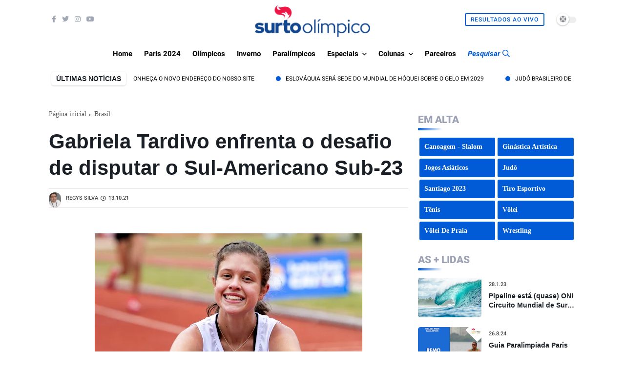

--- FILE ---
content_type: text/html; charset=utf-8
request_url: https://www.google.com/recaptcha/api2/aframe
body_size: 265
content:
<!DOCTYPE HTML><html><head><meta http-equiv="content-type" content="text/html; charset=UTF-8"></head><body><script nonce="s6KLHDQ2nIO-lCK_A1gDlg">/** Anti-fraud and anti-abuse applications only. See google.com/recaptcha */ try{var clients={'sodar':'https://pagead2.googlesyndication.com/pagead/sodar?'};window.addEventListener("message",function(a){try{if(a.source===window.parent){var b=JSON.parse(a.data);var c=clients[b['id']];if(c){var d=document.createElement('img');d.src=c+b['params']+'&rc='+(localStorage.getItem("rc::a")?sessionStorage.getItem("rc::b"):"");window.document.body.appendChild(d);sessionStorage.setItem("rc::e",parseInt(sessionStorage.getItem("rc::e")||0)+1);localStorage.setItem("rc::h",'1769108013131');}}}catch(b){}});window.parent.postMessage("_grecaptcha_ready", "*");}catch(b){}</script></body></html>